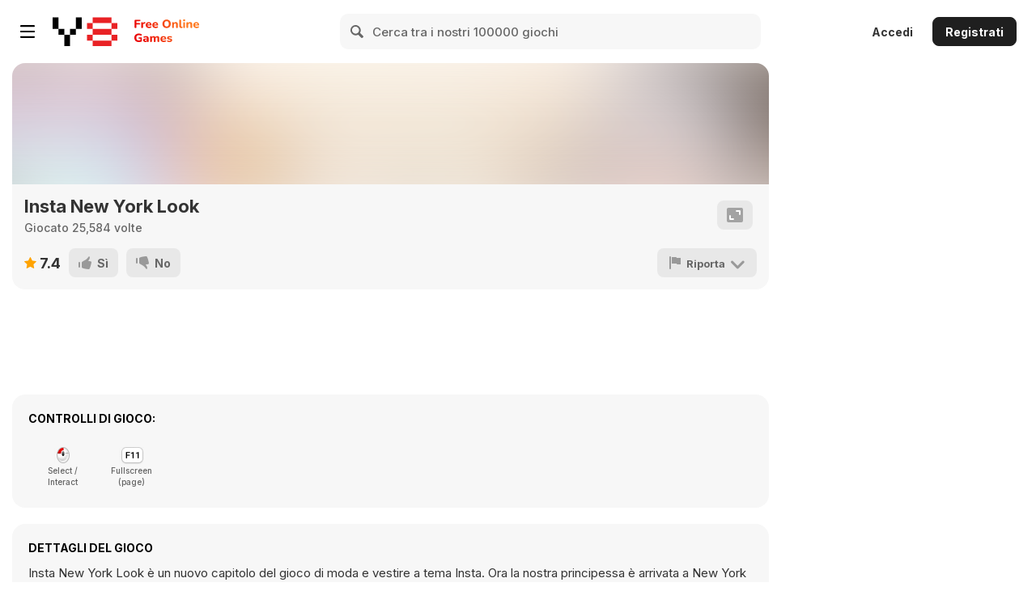

--- FILE ---
content_type: image/svg+xml
request_url: https://img.y8.com/assets/spinner-big-3494cd812fc1967a53fdf687f65a0934df1d08c076575afd0fe2a20f4ae4e0fa.svg
body_size: 335
content:
<svg xmlns="http://www.w3.org/2000/svg" width="58" height="58" viewBox="0 0 100 100" preserveAspectRatio="xMidYMid"  fill="#fff" xmlns:v="https://vecta.io/nano"><rect x="46.5" y="40" width="7" height="20" rx="5" transform="matrix(1 0 0 1 0 -30)"><animate attributeName="opacity" from="1" to="0" dur="1s" begin="0s" repeatCount="indefinite"/></rect><rect x="46.5" y="40" width="7" height="20" rx="5" transform="matrix(.866025 .5 -.5 .866025 46.69873 -44.282032)"><animate attributeName="opacity" from="1" to="0" dur="1s" begin="0.08333333333333333s" repeatCount="indefinite"/></rect><rect x="46.5" y="40" width="7" height="20" rx="5" transform="matrix(.5 .866025 -.866025 .5 94.282032 -33.30127)"><animate attributeName="opacity" from="1" to="0" dur="1s" begin="0.16666666666666666s" repeatCount="indefinite"/></rect><rect x="46.5" y="40" width="7" height="20" rx="5" transform="matrix(0 1 -1 0 130 0)"><animate attributeName="opacity" from="1" to="0" dur="1s" begin="0.25s" repeatCount="indefinite"/></rect><rect x="46.5" y="40" width="7" height="20" rx="5" transform="matrix(-.5 .866025 -.866025 -.5 144.282032 46.69873)"><animate attributeName="opacity" from="1" to="0" dur="1s" begin="0.3333333333333333s" repeatCount="indefinite"/></rect><rect x="46.5" y="40" width="7" height="20" rx="5" transform="matrix(-.866025 .5 -.5 -.866025 133.30127 94.282032)"><animate attributeName="opacity" from="1" to="0" dur="1s" begin="0.4166666666666667s" repeatCount="indefinite"/></rect><rect x="46.5" y="40" width="7" height="20" rx="5" transform="matrix(-1 0 0 -1 100 130)"><animate attributeName="opacity" from="1" to="0" dur="1s" begin="0.5s" repeatCount="indefinite"/></rect><rect x="46.5" y="40" width="7" height="20" rx="5" transform="matrix(-.866025 -.5 .5 -.866025 53.30127 144.282032)"><animate attributeName="opacity" from="1" to="0" dur="1s" begin="0.5833333333333334s" repeatCount="indefinite"/></rect><rect x="46.5" y="40" width="7" height="20" rx="5" transform="matrix(-.5 -.866025 .866025 -.5 5.717968 133.30127)"><animate attributeName="opacity" from="1" to="0" dur="1s" begin="0.6666666666666666s" repeatCount="indefinite"/></rect><rect x="46.5" y="40" width="7" height="20" rx="5" transform="matrix(0 -1 1 0 -30 100)"><animate attributeName="opacity" from="1" to="0" dur="1s" begin="0.75s" repeatCount="indefinite"/></rect><rect x="46.5" y="40" width="7" height="20" rx="5" transform="matrix(.5 -.866025 .866025 .5 -44.282032 53.30127)"><animate attributeName="opacity" from="1" to="0" dur="1s" begin="0.8333333333333334s" repeatCount="indefinite"/></rect><rect x="46.5" y="40" width="7" height="20" rx="5" transform="matrix(.866025 -.5 .5 .866025 -33.30127 5.717968)"><animate attributeName="opacity" from="1" to="0" dur="1s" begin="0.9166666666666666s" repeatCount="indefinite"/></rect></svg>